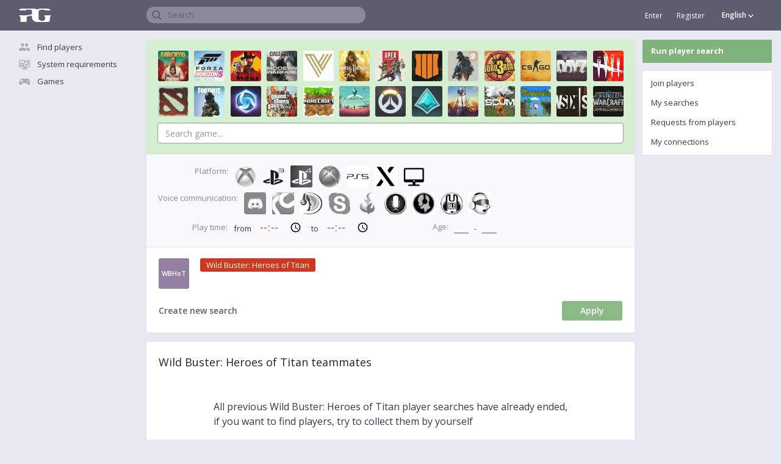

--- FILE ---
content_type: text/html; charset=UTF-8
request_url: https://www.pickgamer.com/teamplays/wild-buster-heroes-of-titan
body_size: 5981
content:
<!doctype html>
<html>
<head>
<meta http-equiv="X-UA-Compatible" content="IE=edge" />
<title>Find teammates in Wild Buster: Heroes of Titan</title>
<meta name="description" content="Find here the players for the co-op game in Wild Buster: Heroes of Titan. Join Wild Buster: Heroes of Titan teammates, create groups and grow up to teams" />
<link rel="canonical" href="https://www.pickgamer.com/teamplays/wild-buster-heroes-of-titan" />
<link rel="alternate" hreflang="en" href="https://www.pickgamer.com/teamplays/wild-buster-heroes-of-titan" />
<link rel="alternate" hreflang="ru" href="https://ru.pickgamer.com/teamplays/wild-buster-heroes-of-titan" />
<link rel="alternate" hreflang="de" href="https://de.pickgamer.com/teamplays/wild-buster-heroes-of-titan" />
<link rel="alternate" hreflang="es" href="https://es.pickgamer.com/teamplays/wild-buster-heroes-of-titan" />
<meta name="csrf-token" content="qUt13cuUpySAYKE3KTLNzCShKRiUPcyDZis26nwE">
<link rel="shortcut icon" type="image/x-icon" href="/favicon.ico" />
<link rel="shortcut icon" type="image/png" href="/favicon-32x32.ico"/>
<link rel="icon" type="image/png" href="/favicons/favicon-16x16.png" sizes="16x16" />
<link rel="icon" type="image/png" href="/favicons/favicon-96x96.png" sizes="96x96" />
<link rel="icon" type="image/png" href="/favicons/favicon-128.png" sizes="128x128" />
<link rel="icon" type="image/png" href="/favicons/favicon-196x196.png" sizes="196x196" />
<link rel="apple-touch-icon" sizes="57x57" href="/favicons/apple-icon-57x57.png"/>
<link rel="apple-touch-icon-precomposed" sizes="57x57" href="/favicons/apple-icon-57x57.png"/>
<link rel="apple-touch-icon" sizes="60x60" href="/favicons/apple-icon-60x60.png"/>
<link rel="apple-touch-icon-precomposed" sizes="60x60" href="/favicons/apple-icon-60x60.png"/>
<link rel="apple-touch-icon" sizes="72x72" href="/favicons/apple-icon-72x72.png"/>
<link rel="apple-touch-icon-precomposed" sizes="72x72" href="/favicons/apple-icon-72x72.png"/>
<link rel="apple-touch-icon" sizes="76x76" href="/favicons/apple-icon-76x76.png"/>
<link rel="apple-touch-icon-precomposed" sizes="76x76" href="/favicons/apple-icon-76x76.png"/>
<link rel="apple-touch-icon" sizes="114x114" href="/favicons/apple-icon-114x114.png"/>
<link rel="apple-touch-icon-precomposed" sizes="114x114" href="/favicons/apple-icon-114x114.png"/>
<link rel="apple-touch-icon" sizes="120x120" href="/favicons/apple-icon-120x120.png"/>
<link rel="apple-touch-icon-precomposed" sizes="120x120" href="/favicons/apple-icon-120x120.png"/>
<link rel="apple-touch-icon" sizes="144x144" href="/favicons/apple-icon-144x144.png"/>
<link rel="apple-touch-icon-precomposed" sizes="144x144" href="/favicons/apple-icon-144x144.png"/>
<link rel="apple-touch-icon" sizes="152x152" href="/favicons/apple-icon-152x152.png"/>
<link rel="apple-touch-icon-precomposed" sizes="152x152" href="/favicons/apple-icon-152x152.png"/>
<link rel="apple-touch-icon" sizes="180x180" href="/favicons/apple-icon-180x180.png"/>
<link rel="apple-touch-icon-precomposed" sizes="180x180" href="/favicons/apple-icon-180x180.png"/>
<link rel="apple-touch-icon-precomposed" href="/favicons/apple-icon-precomposed.png"/>
<link rel="manifest" href="/manifest.json" crossorigin="use-credentials">
<meta name="apple-mobile-web-app-title" content="Pickgamer"/>
<meta name="application-name" content="Pickgamer"/>
<meta name="theme-color" content="#5c5e6f">
<meta name="msapplication-TileColor" content="#5c5e6f">
<meta name="msapplication-TileImage" content="/favicons/ms-icon-144x144.png"/>
<meta name="msapplication-square70x70logo" content="/favicons/ms-icon-70x70.png"/>
<meta name="msapplication-square150x150logo" content="/favicons/ms-icon-150x150.png"/>
<meta name="msapplication-square310x310logo" content="/favicons/ms-icon-310x310.png"/>
<meta name="msapplication-wide310x150logo" content="/favicons/ms-icon-310x150.png"/>
<link rel="mask-icon" href="/favicons/safari-pinned-tab.svg" color="#5c5e6f">
<meta name="HandheldFriendly" content="True"/>
<meta name="viewport" content="width=device-width,minimum-scale=1,initial-scale=1.0,maximum-scale=2.0">


<link rel="preconnect" href="https://google-analytics.com/" crossorigin> 
<link rel="preconnect" href="https://www.google-analytics.com/" crossorigin> 
<link rel="preconnect" href="https://ajax.googleapis.com/" crossorigin> 
<link rel="preconnect" href="https://cdnjs.cloudflare.com/" crossorigin>
<link rel="preconnect" href="https://www.gstatic.com/" crossorigin>
<link rel="preconnect" href="https://fonts.googleapis.com/" crossorigin> 
<link rel="preconnect" href="https://fonts.gstatic.com/" crossorigin>
</head>
<body class="" itemscope itemtype="http://schema.org/WebPage">
<div class="header-panel" itemscope itemtype="http://schema.org/WPHeader">
	<div class="container">
		<a href="/" id="pickgamer-logo" class="hidden-xs hidden-sm"></a>
		<div id="leftbar-switch" class="left-menu-button visible-xs visible-sm"></div>

		<div class="right-menu-caller visible-xs visible-sm">
	<span>
					Find players			
				<i class="sprite chevron-down-11"></i>
	</span>
</div> 
		<div class="title-search">
	<div class="search-container">
		<span class="placeholder-value">Search</span>
		<form action="https://www.pickgamer.com/search">
			<input class="header-search" id="title-search-input" name="q" value="" maxlength="50" autocomplete="off" placeholder="" type="text">
		</form>
	</div>
</div>
		
		
		<div class="language-top-switcher-container hidden-xs hidden-sm">
			<div class="language-switch-top" title="AAA-AА-Aaa!!">
	<span>
			English
			
			
			
		</span>
	<i class="sprite chevron-mini-down-10"></i>
</div>
<div class="language-menu-top">

					<div class="item">
			<a href="https://www.pickgamer.com/teamplays/wild-buster-heroes-of-titan"  class="current">
				<i class="sprite selected-language-10"></i>				English
			</a>
		</div>
					<div class="item">
			<a href="https://ru.pickgamer.com/teamplays/wild-buster-heroes-of-titan" >
								Русский
			</a>
		</div>
					<div class="item">
			<a href="https://de.pickgamer.com/teamplays/wild-buster-heroes-of-titan" >
								Deutsch
			</a>
		</div>
					<div class="item">
			<a href="https://es.pickgamer.com/teamplays/wild-buster-heroes-of-titan" >
								Español
			</a>
		</div>
	
</div>


		</div>
		
		<div class="personal-link-container hidden-xs hidden-sm">
							<a href="https://www.pickgamer.com/login" style="font-size:12px;margin-right:20px;">Enter</a>
				<a href="https://www.pickgamer.com/register" style="font-size:12px;">Register</a>
				
		</div>
		
		
		
	</div>
</div>
<div class="hidden">
	<div id="leftbar-switch" class="pickgamer-menu-button"></div>
	<div style="color:#fff;display: inline-block;float: left;line-height: 56px;height: 56px;"></div>
	<div class="mobile-note-container"></div>
</div>
<div class="main-container shift">
<div class="col-md-2 hidden-xs hidden-sm left-out" id="left-sidebar" itemscope itemtype="http://schema.org/WPSideBar">
	
		
	
	<a href="/" class="left-menu-link sprite mainpage hidden-md hidden-lg">Main</a>
			<a href="https://www.pickgamer.com/teamplays" class="left-menu-link sprite teamplay">Find players</a>
		<a href="https://www.pickgamer.com/requirements" class="left-menu-link sprite requirements">System requirements</a>	
	<a href="https://www.pickgamer.com/games" class="left-menu-link sprite games">Games</a>
	<a href="https://www.pickgamer.com/search" class="left-menu-link sprite search hidden-md hidden-lg">Search</a>
	
	
	
	
		<div class="guest-container">
			<a href="https://www.pickgamer.com/login" class="left-menu-link icon login margin hidden-md hidden-lg">Login</a>	
			<a href="https://www.pickgamer.com/register" class="left-menu-link icon register hidden-md hidden-lg">Register</a>
		</div>

		
	
	
	
	
									
						
			
				
</div>		<div class="main-content posts">
	<div class="row">
		<div class="col-xs-12 a-outpadding">

			<div class="content-center" itemprop="mainContentOfPage" itemscope itemtype="http://schema.org/WebPageElement">
			<meta itemprop="name" content=""/>

				
		
	
	
	<div class="w10">

				

		<div class="teamplay teamplay-filter">

			<div class="games-block">
				<div class="popular-games">
						
						<label for="game_id" class="game-select-label" data-game-code="far-cry-6" data-game-name="Far Cry 6" data-game-img="/media/5792/1633819805.jpg" title="Far Cry 6">
							<img class="game-preview" loading="lazy" src="/media/5792/1633819805.jpg" alt="Far Cry 6" title="Far Cry 6"/>
						</label>
						
						<label for="game_id" class="game-select-label" data-game-code="forza-horizon-5" data-game-name="Forza Horizon 5" data-game-img="/media/5827/1637964234.jpg" title="Forza Horizon 5">
							<img class="game-preview" loading="lazy" src="/media/5827/1637964234.jpg" alt="Forza Horizon 5" title="Forza Horizon 5"/>
						</label>
						
						<label for="game_id" class="game-select-label" data-game-code="red-dead-redemption-2" data-game-name="Red Dead Redemption 2" data-game-img="/media/476/rdr2.png" title="Red Dead Redemption 2">
							<img class="game-preview" loading="lazy" src="/media/476/rdr2.png" alt="Red Dead Redemption 2" title="Red Dead Redemption 2"/>
						</label>
						
						<label for="game_id" class="game-select-label" data-game-code="call-of-duty-modern-warfare" data-game-name="Call of Duty: Modern Warfare" data-game-img="/media/2027/modern-warfare-4.jpeg" title="Call of Duty: Modern Warfare">
							<img class="game-preview" loading="lazy" src="/media/2027/modern-warfare-4.jpeg" alt="Call of Duty: Modern Warfare" title="Call of Duty: Modern Warfare"/>
						</label>
						
						<label for="game_id" class="game-select-label" data-game-code="call-of-duty-vanguard" data-game-name="Call of Duty: Vanguard" data-game-img="/media/5813/1636024500.jpg" title="Call of Duty: Vanguard">
							<img class="game-preview" loading="lazy" src="/media/5813/1636024500.jpg" alt="Call of Duty: Vanguard" title="Call of Duty: Vanguard"/>
						</label>
						
						<label for="game_id" class="game-select-label" data-game-code="mortal-kombat-11" data-game-name="Mortal Kombat 11" data-game-img="/media/1466/thumb-172768.jpg" title="Mortal Kombat 11">
							<img class="game-preview" loading="lazy" src="/media/1466/thumb-172768.jpg" alt="Mortal Kombat 11" title="Mortal Kombat 11"/>
						</label>
						
						<label for="game_id" class="game-select-label" data-game-code="apex-legends" data-game-name="Apex Legends" data-game-img="/media/1223/MMy7IXY5pK4.jpg" title="Apex Legends">
							<img class="game-preview" loading="lazy" src="/media/1223/MMy7IXY5pK4.jpg" alt="Apex Legends" title="Apex Legends"/>
						</label>
						
						<label for="game_id" class="game-select-label" data-game-code="call-of-duty-black-ops-4" data-game-name="Call of Duty: Black Ops 4" data-game-img="/media/459/COD_BO4_PC_3D_FRONT_Packshot_SEA.png" title="Call of Duty: Black Ops 4">
							<img class="game-preview" loading="lazy" src="/media/459/COD_BO4_PC_3D_FRONT_Packshot_SEA.png" alt="Call of Duty: Black Ops 4" title="Call of Duty: Black Ops 4"/>
						</label>
						
						<label for="game_id" class="game-select-label" data-game-code="tom-clancys-the-division-2" data-game-name="Tom Clancy&#039;s The Division 2" data-game-img="/media/1217/-Zs8VuamRoc.jpg" title="Tom Clancy&#039;s The Division 2">
							<img class="game-preview" loading="lazy" src="/media/1217/-Zs8VuamRoc.jpg" alt="Tom Clancy&#039;s The Division 2" title="Tom Clancy&#039;s The Division 2"/>
						</label>
						
						<label for="game_id" class="game-select-label" data-game-code="borderlands-3" data-game-name="Borderlands 3" data-game-img="/media/1407/sluhi-o-relize-borderlands-3_08-10-18-13-33-34.jpg" title="Borderlands 3">
							<img class="game-preview" loading="lazy" src="/media/1407/sluhi-o-relize-borderlands-3_08-10-18-13-33-34.jpg" alt="Borderlands 3" title="Borderlands 3"/>
						</label>
						
						<label for="game_id" class="game-select-label" data-game-code="counterstrike-global-offensive" data-game-name="Counter-Strike: Global Offensive" data-game-img="/media/22/TCHbQ_qbpgg.jpg" title="Counter-Strike: Global Offensive">
							<img class="game-preview" loading="lazy" src="/media/22/TCHbQ_qbpgg.jpg" alt="Counter-Strike: Global Offensive" title="Counter-Strike: Global Offensive"/>
						</label>
						
						<label for="game_id" class="game-select-label" data-game-code="dayz" data-game-name="Dayz" data-game-img="/media/12/dayz.jpg" title="Dayz">
							<img class="game-preview" loading="lazy" src="/media/12/dayz.jpg" alt="Dayz" title="Dayz"/>
						</label>
						
						<label for="game_id" class="game-select-label" data-game-code="dead-by-daylight" data-game-name="Dead by Daylight" data-game-img="/media/29/dead%20by%20daylight.png" title="Dead by Daylight">
							<img class="game-preview" loading="lazy" src="/media/29/dead%20by%20daylight.png" alt="Dead by Daylight" title="Dead by Daylight"/>
						</label>
						
						<label for="game_id" class="game-select-label" data-game-code="dota-2" data-game-name="Dota 2" data-game-img="/media/11/6a065e9d2af7df18ca5f257c3a252499.png" title="Dota 2">
							<img class="game-preview" loading="lazy" src="/media/11/6a065e9d2af7df18ca5f257c3a252499.png" alt="Dota 2" title="Dota 2"/>
						</label>
						
						<label for="game_id" class="game-select-label" data-game-code="fortnite" data-game-name="Fortnite" data-game-img="/media/319/main-thumb-518520082-50-rlchclcnupfeqjolocjucyrkmzgxknsb.jpeg" title="Fortnite">
							<img class="game-preview" loading="lazy" src="/media/319/main-thumb-518520082-50-rlchclcnupfeqjolocjucyrkmzgxknsb.jpeg" alt="Fortnite" title="Fortnite"/>
						</label>
						
						<label for="game_id" class="game-select-label" data-game-code="heroes-of-the-storm" data-game-name="Heroes of the Storm" data-game-img="/media/1/hots.jpg" title="Heroes of the Storm">
							<img class="game-preview" loading="lazy" src="/media/1/hots.jpg" alt="Heroes of the Storm" title="Heroes of the Storm"/>
						</label>
						
						<label for="game_id" class="game-select-label" data-game-code="grand-theft-auto-5" data-game-name="Grand Theft Auto 5" data-game-img="/media/1222/wrvJZM4yHTs.jpg" title="Grand Theft Auto 5">
							<img class="game-preview" loading="lazy" src="/media/1222/wrvJZM4yHTs.jpg" alt="Grand Theft Auto 5" title="Grand Theft Auto 5"/>
						</label>
						
						<label for="game_id" class="game-select-label" data-game-code="minecraft" data-game-name="Minecraft" data-game-img="/media/16/minecraft.png" title="Minecraft">
							<img class="game-preview" loading="lazy" src="/media/16/minecraft.png" alt="Minecraft" title="Minecraft"/>
						</label>
						
						<label for="game_id" class="game-select-label" data-game-code="no-mans-sky" data-game-name="No Man&#039;s Sky" data-game-img="/media/324/c98327cfffaf86a1d8afa914072417.jpg" title="No Man&#039;s Sky">
							<img class="game-preview" loading="lazy" src="/media/324/c98327cfffaf86a1d8afa914072417.jpg" alt="No Man&#039;s Sky" title="No Man&#039;s Sky"/>
						</label>
						
						<label for="game_id" class="game-select-label" data-game-code="overwatch" data-game-name="Overwatch" data-game-img="/media/326/56c86b6e1cfa3562d7af005c7b4ce270.jpg" title="Overwatch">
							<img class="game-preview" loading="lazy" src="/media/326/56c86b6e1cfa3562d7af005c7b4ce270.jpg" alt="Overwatch" title="Overwatch"/>
						</label>
						
						<label for="game_id" class="game-select-label" data-game-code="paladins" data-game-name="Paladins" data-game-img="/media/328/obzj6oarUmk.jpg" title="Paladins">
							<img class="game-preview" loading="lazy" src="/media/328/obzj6oarUmk.jpg" alt="Paladins" title="Paladins"/>
						</label>
						
						<label for="game_id" class="game-select-label" data-game-code="playerunknowns-battlegrounds" data-game-name="PlayerUnknown&#039;s Battlegrounds" data-game-img="/media/1224/vCEmneMg9XY.jpg" title="PlayerUnknown&#039;s Battlegrounds">
							<img class="game-preview" loading="lazy" src="/media/1224/vCEmneMg9XY.jpg" alt="PlayerUnknown&#039;s Battlegrounds" title="PlayerUnknown&#039;s Battlegrounds"/>
						</label>
						
						<label for="game_id" class="game-select-label" data-game-code="scum" data-game-name="SCUM" data-game-img="/media/311/DkPr1PGVAAIaKuW.jpg" title="SCUM">
							<img class="game-preview" loading="lazy" src="/media/311/DkPr1PGVAAIaKuW.jpg" alt="SCUM" title="SCUM"/>
						</label>
						
						<label for="game_id" class="game-select-label" data-game-code="terraria" data-game-name="Terraria" data-game-img="/media/52/terr.png" title="Terraria">
							<img class="game-preview" loading="lazy" src="/media/52/terr.png" alt="Terraria" title="Terraria"/>
						</label>
						
						<label for="game_id" class="game-select-label" data-game-code="rainbow-six-siege" data-game-name="Rainbow Six: Siege" data-game-img="/media/19/rainbox%206.png" title="Rainbow Six: Siege">
							<img class="game-preview" loading="lazy" src="/media/19/rainbox%206.png" alt="Rainbow Six: Siege" title="Rainbow Six: Siege"/>
						</label>
						
						<label for="game_id" class="game-select-label" data-game-code="world-of-warcraft-battle-for-azeroth" data-game-name="World of Warcraft: Battle for Azeroth" data-game-img="/media/436/Battle-for-Azeroth-Header-902x507-150x150.jpg" title="World of Warcraft: Battle for Azeroth">
							<img class="game-preview" loading="lazy" src="/media/436/Battle-for-Azeroth-Header-902x507-150x150.jpg" alt="World of Warcraft: Battle for Azeroth" title="World of Warcraft: Battle for Azeroth"/>
						</label>
						
						<label for="game_id" class="game-select-label" data-game-code="battlefield-v" data-game-name="Battlefield V" data-game-img="/media/313/19321.jpg" title="Battlefield V">
							<img class="game-preview" loading="lazy" src="/media/313/19321.jpg" alt="Battlefield V" title="Battlefield V"/>
						</label>
						
						<label for="game_id" class="game-select-label" data-game-code="warframe" data-game-name="Warframe" data-game-img="/media/335/VyXTp0o9NEk.jpg" title="Warframe">
							<img class="game-preview" loading="lazy" src="/media/335/VyXTp0o9NEk.jpg" alt="Warframe" title="Warframe"/>
						</label>
									</div>
				
				
				<input id="game_search" type="text" class="form-control" name="game_search" value="" placeholder="Search game..." autocomplete="off">
				<div class="search-result-container"></div>

			</div>
			

			<div class="options-block">
	
	
	<div class="devices">
		<div class="option">Platform:</div>
							<label for="device" class="select-label" data-device-code="xboxone" data-device-name="XboxOne" data-device-img="/media/2/xb1.png">
				<img src="/media/2/xb1.png" class="preview" alt="XboxOne"/> 
			</label>
					<label for="device" class="select-label" data-device-code="playstation-3" data-device-name="PlayStation 3" data-device-img="/media/4/ps3-2.png">
				<img src="/media/4/ps3-2.png" class="preview" alt="PlayStation 3"/> 
			</label>
					<label for="device" class="select-label" data-device-code="playstation-4" data-device-name="PlayStation 4" data-device-img="/media/5/ps4-22.png">
				<img src="/media/5/ps4-22.png" class="preview" alt="PlayStation 4"/> 
			</label>
					<label for="device" class="select-label" data-device-code="xbox-360" data-device-name="Xbox 360" data-device-img="/media/7/xbox360.png">
				<img src="/media/7/xbox360.png" class="preview" alt="Xbox 360"/> 
			</label>
					<label for="device" class="select-label" data-device-code="playstation5" data-device-name="PlayStation 5" data-device-img="/media/5522/1605019642.jpg">
				<img src="/media/5522/1605019642.jpg" class="preview" alt="PlayStation 5"/> 
			</label>
					<label for="device" class="select-label" data-device-code="xbox-series-x" data-device-name="Xbox Series X" data-device-img="/media/5523/1605024163.jpg">
				<img src="/media/5523/1605024163.jpg" class="preview" alt="Xbox Series X"/> 
			</label>
					<label for="device" class="select-label" data-device-code="pc" data-device-name="PC" data-device-img="/media/45/pc.png">
				<img src="/media/45/pc.png" class="preview" alt="PC"/> 
			</label>
			</div>

		<div class="clear"></div>
	
	
			<div class="voips">
		<div class="option">Voice communication:</div>
					<label for="voip_id_8" class="select-label" data-voip-code="discord" data-voip-name="Discord" data-voip-img="/media/201/Discord-Logo-Color-xzz.png">
				<img src="/media/201/Discord-Logo-Color-xzz.png" class="preview" alt="Discord"/>
				<input id="voip_id_8" name="voip[]" value="discord" type="checkbox" class="voip-input" autocomplete="off" hidden/>
			</label>
					<label for="voip_id_1" class="select-label" data-voip-code="raidcall" data-voip-name="RaidCall" data-voip-img="/media/3/raidcall.png">
				<img src="/media/3/raidcall.png" class="preview" alt="RaidCall"/>
				<input id="voip_id_1" name="voip[]" value="raidcall" type="checkbox" class="voip-input" autocomplete="off" hidden/>
			</label>
					<label for="voip_id_3" class="select-label" data-voip-code="team-speak" data-voip-name="Team Speak" data-voip-img="/media/38/team%20Speak%204.png">
				<img src="/media/38/team%20Speak%204.png" class="preview" alt="Team Speak"/>
				<input id="voip_id_3" name="voip[]" value="team-speak" type="checkbox" class="voip-input" autocomplete="off" hidden/>
			</label>
					<label for="voip_id_4" class="select-label" data-voip-code="skype" data-voip-name="Skype" data-voip-img="/media/39/skype.png">
				<img src="/media/39/skype.png" class="preview" alt="Skype"/>
				<input id="voip_id_4" name="voip[]" value="skype" type="checkbox" class="voip-input" autocomplete="off" hidden/>
			</label>
					<label for="voip_id_7" class="select-label" data-voip-code="curse-voice" data-voip-name="Curse Voice" data-voip-img="/media/42/curse%20voice.png">
				<img src="/media/42/curse%20voice.png" class="preview" alt="Curse Voice"/>
				<input id="voip_id_7" name="voip[]" value="curse-voice" type="checkbox" class="voip-input" autocomplete="off" hidden/>
			</label>
					<label for="voip_id_6" class="select-label" data-voip-code="my-team-voice" data-voip-name="My Team Voice" data-voip-img="/media/41/my%20team%20voice.jpg">
				<img src="/media/41/my%20team%20voice.jpg" class="preview" alt="My Team Voice"/>
				<input id="voip_id_6" name="voip[]" value="my-team-voice" type="checkbox" class="voip-input" autocomplete="off" hidden/>
			</label>
					<label for="voip_id_5" class="select-label" data-voip-code="razer-comms" data-voip-name="Razer Comms" data-voip-img="/media/40/razer.jpg">
				<img src="/media/40/razer.jpg" class="preview" alt="Razer Comms"/>
				<input id="voip_id_5" name="voip[]" value="razer-comms" type="checkbox" class="voip-input" autocomplete="off" hidden/>
			</label>
					<label for="voip_id_9" class="select-label" data-voip-code="mumble" data-voip-name="Mumble" data-voip-img="/media/44/Mumble.png">
				<img src="/media/44/Mumble.png" class="preview" alt="Mumble"/>
				<input id="voip_id_9" name="voip[]" value="mumble" type="checkbox" class="voip-input" autocomplete="off" hidden/>
			</label>
					<label for="voip_id_2" class="select-label" data-voip-code="ventrilo" data-voip-name="Ventrilo" data-voip-img="/media/37/Ventrilo.png">
				<img src="/media/37/Ventrilo.png" class="preview" alt="Ventrilo"/>
				<input id="voip_id_2" name="voip[]" value="ventrilo" type="checkbox" class="voip-input" autocomplete="off" hidden/>
			</label>
			</div>

		<div class="clear"></div>

	
	<div class="playtime">
		<div class="option">Play time:</div>
		<span>from</span>
		<input class="time" type="time" name="time_from" value="" autocomplete="off">
		<span>to</span>
		<input class="time" type="time" name="time_to" value="" autocomplete="off"/>
	</div>

	
	<div class="playage">
		<div class="option ages">Age:</div>
		<input class="age" type="text" name="age_from" value="" placeholder="___" maxlength="3" onkeyup="this.value=this.value.replace(/[^\d]/,'')" autocomplete="off"/>
		<span class="age-delimiter">-</span>
		<input class="age age-to" type="text" name="age_to" value="" placeholder="___" maxlength="3" onkeyup="this.value=this.value.replace(/[^\d]/,'')" autocomplete="off"/> 
	</div>


	<script>
var l_time_from = 'from';
var l_time_to = 'to';
var l_age_from = 'from';
var l_age_to = 'to';
var l_age_years = 'years';
</script></div> 


			
			<div class="params-block">

				<div class="selected">

					
					<div class="game-image">
													<span class="game-preview-abbrev" style="font-size:11px;background-color:#9480a3;" title="Wild Buster: Heroes of Titan">WBHoT</span>
											</div>

					<div class="options">
						
						
												<span class="selected selected-game-name">Wild Buster: Heroes of Titan</span>
						 

						
						
						
						<div class="voip-item-container">
													</div>

						
						<div class="playtime-container">
													</div>

						
						<div class="playage-container">
													</div>

					</div>
					<div class="inputs">
						<input id="game" type="hidden" name="game" value="" class="filter-field" autocomplete="off">
						<input id="device" type="hidden" name="device" value=""  class="filter-field" autocomplete="off">
					</div> 
				</div>


			</div>


			<div class="actions-block">
				
				<button class="btn primary submit-teamplay-filter" value="">Apply</button>
				<a href="https://www.pickgamer.com/teamplays/add" class="btn secondary left create-teamplay-link">Create new search</a>
			</div>

		</div>


	</div>

	<div class="w20 full-height">

		
		<div class="teamplays-list">

						<h1>Wild Buster: Heroes of Titan teammates</h1>
			
							
				
				<div class="empty-result">
					 
													<div>All previous Wild Buster: Heroes of Titan player searches have already ended,<br> if you want to find players, try to collect them by yourself</div>

							<div class="add">
	<a class="btn primary depgreen" href="https://www.pickgamer.com/teamplays/add">Run your own search</a>
</div>
<div class="back">
	<a href="https://www.pickgamer.com/teamplays">Back to list</a>
</div>															</div>
									
		</div>
	</div>
				
			</div>
		</div>
	</div>
</div>
<div id="right-sidebar" class="hidden-xs hidden-sm right-out" itemscope="" itemtype="http://schema.org/WPSideBar">



<div class="menu-block green-trap">
	<a href="https://www.pickgamer.com/teamplays/add" class="" rel="noindex, nofollow">Run player search</a>
</div>

<div class="menu-block">
	<a href="https://www.pickgamer.com/teamplays" class="">Join players</a>
	<a href="https://www.pickgamer.com/teamplays/my" class="" rel="noindex, nofollow">My searches</a>
	<a href="https://www.pickgamer.com/teamplays/gate" class="" rel="noindex, nofollow">
		Requests from players 
		<span class="dyn-counter player-requests-count hidden">
			
		</span>
	</a>
	<a href="https://www.pickgamer.com/teamplays/myrequests" class="" rel="noindex, nofollow">
		My connections
		<span class="dyn-counter my-requests-count hidden">
			
		</span>
	</a>

</div>




	<div class="resp-menu-close"></div>
	
</div></div>

<div class="clear"></div>

<div class="main-container" itemscope itemtype="http://schema.org/WPFooter">
	<div class="col-md-2 hidden-xs hidden-sm left-out"></div>
	<div class="footer">
		<ul class="links-list">

	<li class="item"><a href="/faq">FAQ</a></li>
	<li class="item"><a href="/teamplays">Find a friend to play</a></li>
	<li class="item"><a href="/feedback">Feedback</a></li>
	<li class="item"><a href="https://www.pickgamer.com/terms">Terms of Service</a></li>
	<li class="item"><a href="https://www.pickgamer.com/privacy">Privacy policy</a></li>			
</ul>		<div class="language-switch-footer">
	<span>English</span>
	<i class="sprite chevron-mini-up-10"></i>
</div>
<div class="language-menu-footer">

					<div class="item">
			<a href="https://www.pickgamer.com/teamplays/wild-buster-heroes-of-titan"  class="current">
				<i class="sprite selected-language-10"></i>				English
			</a>
		</div>
					<div class="item">
			<a href="https://ru.pickgamer.com/teamplays/wild-buster-heroes-of-titan" >
								Русский
			</a>
		</div>
					<div class="item">
			<a href="https://de.pickgamer.com/teamplays/wild-buster-heroes-of-titan" >
								Deutsch
			</a>
		</div>
					<div class="item">
			<a href="https://es.pickgamer.com/teamplays/wild-buster-heroes-of-titan" >
								Español
			</a>
		</div>
	
</div>	</div>
	<div class="hidden-xs hidden-sm col-md-2 right-out"></div>
</div>

<noindex>
<div class="top_down at_top">
    <span class="go_top">
		<div class="text">
			<div class="arrow">
				<i class="sprite chevron-up-dark-16"></i>
			</div>
			<div class="direction">
				<nobr>
					<span class="intent">Go up</span>
				</nobr>
			</div>
		</div>
	</span>
    <span class="back_down">
		<div class="text">
			<div class="arrow">
				<i class="sprite chevron-down-dark-16"></i>
			</div>
			<div class="direction"></div>
		</div>
	</span>
</div>
</noindex>
<link href="/css/main.min.css?79" rel="stylesheet"> 

<script type="text/javascript" src="//ajax.googleapis.com/ajax/libs/jquery/1.9.0/jquery.min.js"></script>
<script type="text/javascript" src="/js/main.min.js?22"></script>

<script src="/js/teamplay/list.min.js?22"></script>
<script type="text/javascript">
var timezone_offset = -(new Date().getTimezoneOffset());
setCookie('time_offset', timezone_offset, {'expires':3600 * 24 * 365, 'path':'/'});	
</script><!-- here is google-verification ads  for development -->
<script>
		(function(i,s,o,g,r,a,m){i['GoogleAnalyticsObject']=r;i[r]=i[r]||function(){
	  (i[r].q=i[r].q||[]).push(arguments)},i[r].l=1*new Date();a=s.createElement(o),
	  m=s.getElementsByTagName(o)[0];a.async=1;a.src=g;m.parentNode.insertBefore(a,m)
	  })(window,document,'script','https://www.google-analytics.com/analytics.js','ga');
	  ga('create', 'UA-82771244-2', 'auto');
	  ga('send', 'pageview');
	</script>
<script src="https://ajax.googleapis.com/ajax/libs/webfont/1.5.18/webfont.js"></script>
<script>
 WebFont.load({
    google: {
      families: ['Open+Sans:400,600,700&subset=latin,cyrillic,cyrillic-ext&display=fallback']
    }
  });
</script>
<script defer src="https://static.cloudflareinsights.com/beacon.min.js/vcd15cbe7772f49c399c6a5babf22c1241717689176015" integrity="sha512-ZpsOmlRQV6y907TI0dKBHq9Md29nnaEIPlkf84rnaERnq6zvWvPUqr2ft8M1aS28oN72PdrCzSjY4U6VaAw1EQ==" data-cf-beacon='{"version":"2024.11.0","token":"2ce8a25077934e4087936fb448a7d064","r":1,"server_timing":{"name":{"cfCacheStatus":true,"cfEdge":true,"cfExtPri":true,"cfL4":true,"cfOrigin":true,"cfSpeedBrain":true},"location_startswith":null}}' crossorigin="anonymous"></script>
</body>
</html>

--- FILE ---
content_type: application/javascript; charset=utf-8
request_url: https://www.pickgamer.com/js/main.min.js?22
body_size: 3143
content:
var cssMediaQueries={extralarge:1200,medium:991,small:767,extrasmall:575},windowWidth=window.innerWidth||document.documentElement.clientWidth||document.body.clientWidth,bottom_position=0,flag_bottom=!1,flag_top=!1;function sendUnloadGA(){"undefined"!=typeof ga&&(ga("set","transport","beacon"),ga("send","event","pageclose"))}function sendUnloadYa(){yaCounter40588145.reachGoal("pageClose")}function showFilled(e){e instanceof jQuery?e.html().length>0&&parseInt(e.html().toString())>0?e.removeClass("hidden"):e.addClass("hidden"):e.innerHTML>0&&parseInt(e.innerHTML.toString())>0?$(e).removeClass("hidden"):$(e).addClass("hidden")}$(document).ready(function(){$("body").bind("click",function(e){releaseBody()}),$(".faq-top-link").bind("click",function(e){e.preventDefault();var o=$(this);$("html, body").stop().animate({scrollTop:$(o.attr("href")).offset().top-0},0)}),$("a.personal-link").bind("click",function(e){e.preventDefault(),e.stopPropagation(),$("div.personal-popup-menu").toggleClass("personal-popup-visible")}),$(".language-switch-footer").bind("click",function(e){e.preventDefault(),e.stopPropagation(),$(".language-menu-proposal").removeClass("language-menu-visible"),$(".language-menu-footer").toggleClass("language-menu-visible"),$(".language-switch-footer").toggleClass("active")}),$(".language-menu-footer").bind("click",function(e){e.stopPropagation()}),$(".language-switch-top").bind("click",function(e){e.preventDefault(),e.stopPropagation(),$(".language-menu-proposal").removeClass("language-menu-visible"),$(".language-menu-top").toggleClass("language-menu-visible"),$(".language-switch-top").toggleClass("active")}),$(".language-menu-top").bind("click",function(e){e.stopPropagation()}),$(".dyn-counter").each(function(){showFilled(this)}),$("#leftbar-switch").bind("click",function(e){e.preventDefault(),e.stopPropagation(),$("#right-sidebar").removeClass("active"),$("#left-sidebar").toggleClass("active"),bodyOverlay()}),isEmpty($("#right-sidebar"))||($(".right-menu-caller").css({visibility:"visible"}),$(".right-menu-caller span i").css({visibility:"visible"}),$(".right-menu-caller").bind("click",function(e){e.preventDefault(),e.stopPropagation(),$("#left-sidebar").removeClass("active"),$("#right-sidebar").toggleClass("active"),bodyOverlay()})),$(".main-content").on("input",'div[contenteditable="true"]',function(e){e.preventDefault(),e.stopPropagation();var o=$(this);o.text().trim().length||o.empty()}),setTimeout(function(){var e=getCookie("langProposeFamiliar");void 0===e&&(1==e&&"true"==e||$(".language-menu-top").hasClass("language-menu-visible")||$(".language-menu-proposal").addClass("language-menu-visible"))},1600),$(".language-menu-proposal .proposal-close").on("click",function(){$(".language-menu-proposal").removeClass("language-menu-visible"),setCookie("langProposeFamiliar",!0,{expires:31536e3,path:"/"})}),window.addEventListener("load",function(e){"function"==typeof $().Lazy&&$(".scrollload").Lazy()}),$(".period-selector").on("click",function(){$(".period-selector").removeClass("active"),$(this).addClass("active"),$(".period").hide(),$(".period."+$(this).attr("data-toggle")).fadeIn()}),$(".tags .item").on("click",function(){window.location.href=$(this).attr("data-href")}),$(".post-list").on("click",".expand_post",function(){$(this).parent().find(".post-body.minified .hidden-blocks div.image img").addClass("scrollload");var e=$(this).parent().find(".post-body.minified .hidden-blocks").html();$(this).parent().find(".post-body").append(e),$(this).parent().find(".post-body.minified .hidden-blocks").remove(),$(this).parent().find(".post-body.minified").removeClass("minified"),"function"==typeof $().Lazy&&$(".scrollload").Lazy(),$(this).remove()}),windowWidth>cssMediaQueries.medium&&($("span.placeholder-value").on("mousedown click",function(e){e.preventDefault(),$("span.placeholder-value").hide(),$("input.header-search").focus()}),$("input.header-search").on("focus",function(e){e.preventDefault(),$("span.placeholder-value").hide()}),$("input.header-search").on("keyup",function(){var e=$(this).val();inputtextlength=e.length,inputtextlength>0?($("span.placeholder-value").text($(this).val()),$("span.placeholder-value").addClass("filled")):($("span.placeholder-value").text("Search"),$("span.placeholder-value").removeClass("filled"))}),$("input.header-search").on("blur",function(){$("span.placeholder-value").show()}),$(".top_down").click(function(){flag_top=!0,flag_bottom?($(window).scrollTop(bottom_position),flag_top=!1,flag_bottom=!1,$(".top_down").addClass("at_top"),$(".top_down").removeClass("at_bottom")):(bottom_position=$(window).scrollTop(),$(window).scrollTop(0),flag_top=!1,flag_bottom=!0,$(".top_down").addClass("at_bottom"),$(".top_down").removeClass("at_top"))}),$(window).scroll(function(e){$(window).scrollTop()>100&&!flag_top?($(".top_down").show(),flag_bottom?(flag_bottom=!1,$(".top_down").addClass("at_top"),$(".top_down").removeClass("at_bottom")):$(".top_down").addClass("at_top")):($(".top_down").removeClass("at_top"),flag_bottom||$(".top_down").hide())})),windowWidth<=cssMediaQueries.medium&&($(".title-search").on("click",function(){console.log("hided start"),$(".header-panel").addClass("search"),$("#title-search-input").focus(),console.log("hided end")}),$("#title-search-input").on("blur",function(){console.log("blured start"),$(".header-panel").removeClass("search"),console.log("blured end")})),"undefined"!=typeof yaCounter40588145&&($(".language-menu-proposal a").on("click",function(e){yaCounter40588145.reachGoal("langProposalClick")}),$(".language-menu-proposal .proposal-close").on("click",function(e){yaCounter40588145.reachGoal("langProposalDecline")}),$(".copy_config_perf_link").on("click",function(e){e.preventDefault(),yaCounter40588145.reachGoal("currentPerfomanceLinkCopied")}),$(".recommendation.tiles a.recom").on("click",function(e){e.preventDefault(),yaCounter40588145.reachGoal("goRecommendedInPostDetail"),window.location.href=$(this).attr("href")}),$(".recommendation.most-readed a.recom").on("click",function(e){e.preventDefault(),yaCounter40588145.reachGoal("goRecommendedInMostViewed"),window.location.href=$(this).attr("href")}),$(document).on("click",".show_all_models",function(e){e.preventDefault(),yaCounter40588145.reachGoal("expandModelsList")}),$(".header-panel").mouseleave(function(){yaCounter40588145.reachGoal("hoverTop")}),window.onbeforeunload=function(){sendUnloadYa()}),"undefined"!=typeof ga&&(setTimeout("ga('send', 'event', 'read', '15_seconds')",15e3),$(".header-panel").mouseleave(function(){ga("send","event","hoverTop")}),window.onbeforeunload=function(){sendUnloadGA()})});var escapeDblQuotes=function(e){return e.replace(/"/g,"")},buttonStartLoading=function(e,o){void 0===o&&(o=""),btn=$(e),btn.attr({disabled:"disabled"}),btnWidth=btn.outerWidth(),btnHeight=btn.outerHeight(),btn.css({width:btnWidth,height:btnHeight}),btn.css({"background-position-x":btnWidth/2-12}),btn.css({"background-position-y":btnHeight/2-14}),btn.addClass("loading"),o.length&&btn.addClass(o)},buttonEndLoading=function(e,o){void 0===o&&(o=""),btn=$(e),btn.attr({disabled:!1}),o.length&&btn.removeClass(o),btn.removeClass("loading")},isNumeric=function(e){return!isNaN(parseFloat(e))&&isFinite(e)},str_pad=function(e,o){return(e=e.toString()).length<o?str_pad("0"+e,o):e},strip_tags=function(e,o){var t="",n=!1,a=[],i=[],l="",r=0,s="",d="",c=function(e,o,t){return t.split(e).join(o)};for(t in o&&(i=o.match(/([a-zA-Z]+)/gi)),a=(e+="").match(/(<\/?[\S][^>]*>)/gi))if(!isNaN(t)){for(s in d=a[t].toString(),n=!1,i)if(l=i[s],0!=(r=-1)&&(r=d.toLowerCase().indexOf("<"+l+">")),0!=r&&(r=d.toLowerCase().indexOf("<"+l+" ")),0!=r&&(r=d.toLowerCase().indexOf("</"+l)),0==r){n=!0;break}n||(e=c(d,"",e))}return e},bodyOverlay=function(){$(".backLayout").length?releaseBody():($("body").prepend('<div class="backLayout"></div>'),$("body").addClass("layout_opened"))},releaseBody=function(){$("div.personal-popup-visible").removeClass("personal-popup-visible"),$(".language-menu-footer").removeClass("language-menu-visible"),$(".language-switch-footer").removeClass("active"),$(".language-menu-top").removeClass("language-menu-visible"),$(".language-switch-top").removeClass("active"),$(".language-menu-proposal").removeClass("language-menu-visible"),$("#left-sidebar").removeClass("active"),$("#right-sidebar.active").removeClass("active"),$(".backLayout").remove(),$(".clibody").remove(),$("body").removeClass("layout_opened")},isEmpty=function(e){return!$.trim(e.html())},replaceBR=function(e){return e.replace("<br>","")},exit=function(e){var o;"string"==typeof e&&alert(e),window.addEventListener("error",function(e){e.preventDefault(),e.stopPropagation()},!1);var t=["copy","cut","paste","beforeunload","blur","change","click","contextmenu","dblclick","focus","keydown","keypress","keyup","mousedown","mousemove","mouseout","mouseover","mouseup","resize","scroll","DOMNodeInserted","DOMNodeRemoved","DOMNodeRemovedFromDocument","DOMNodeInsertedIntoDocument","DOMAttrModified","DOMCharacterDataModified","DOMElementNameChanged","DOMAttributeNameChanged","DOMActivate","DOMFocusIn","DOMFocusOut","online","offline","textInput","abort","close","dragdrop","load","paint","reset","select","submit","unload"];function n(e){e.stopPropagation()}for(o=0;o<t.length;o++)window.addEventListener(t[o],function(e){n(e)},!0);throw window.stop&&window.stop(),""},addTooltipToElement=function(e,o){$("body").find(".tooltip-popup").remove();var t='<div class="tooltip-popup popup-visible clibody">';t+=o,t+="</div>",t=$(t);var n=0,a={};return e instanceof jQuery?(n=e.outerHeight(),a=e.offset()):(n=$(e).outerHeight(),a=$(e).offset()),$("body").append(t),t.css({left:a.left,top:a.top+n+"px"}),t},setCookie=function(e,o,t){var n=(t=t||{}).expires;if(t.hasOwnProperty("domain")||(t.domain=getDomainName(window.location.hostname)),"number"==typeof n&&n){var a=new Date;a.setTime(a.getTime()+1e3*n),n=t.expires=a}n&&n.toUTCString&&(t.expires=n.toUTCString());var i=e+"="+(o=encodeURIComponent(o));for(var l in t){i+="; "+l;var r=t[l];!0!==r&&(i+="="+r)}document.cookie=i},getCookie=function(e){var o=document.cookie.match(new RegExp("(?:^|; )"+e.replace(/([\.$?*|{}\(\)\[\]\\\/\+^])/g,"\\$1")+"=([^;]*)"));return o?decodeURIComponent(o[1]):void 0};function getDomainName(e){return e.substring(e.lastIndexOf(".",e.lastIndexOf(".")-1)+1)}var placeCaretAtEnd=function(e){if(e.focus(),void 0!==window.getSelection&&void 0!==document.createRange){var o=document.createRange();o.selectNodeContents(e),o.collapse(!1);var t=window.getSelection();t.removeAllRanges(),t.addRange(o)}else if(void 0!==document.body.createTextRange){var n=document.body.createTextRange();n.moveToElementText(e),n.collapse(!1),n.select()}setTimeout(function(){e.selectionStart=e.selectionEnd=1e4},0)},getUrlParameterByName=function(e,o){o||(o=window.location.href),e=e.replace(/[\[\]]/g,"\\$&");var t=new RegExp("[?&]"+e+"(=([^&#]*)|&|#|$)").exec(o);return t?t[2]?decodeURIComponent(t[2].replace(/\+/g," ")):"":null},copyTextToClipboard=function(e){navigator.clipboard?navigator.clipboard.writeText(e).then(function(){},function(e){}):fallbackCopyTextToClipboard(e)},fallbackCopyTextToClipboard=function(e){var o=document.createElement("textarea");o.value=e,document.body.appendChild(o),o.focus(),o.select();try{document.execCommand("copy")}catch(e){}document.body.removeChild(o)},getCurrentURLwithoutParams=function(){return window.location.protocol+"//"+window.location.host+window.location.pathname},getUrlParameter=function(e){if(e=new RegExp("[?&]"+encodeURIComponent(e)+"=([^&]*)").exec(location.search))return decodeURIComponent(e[1])};

--- FILE ---
content_type: application/javascript; charset=utf-8
request_url: https://www.pickgamer.com/js/teamplay/list.min.js?22
body_size: 1038
content:
function buildSearchResultList(e){var t=e.response,a=JSON.parse(t);$("#search-list");$("ul.search-list").remove(),a.length>0&&($("<ul>",{class:"search-list"}).appendTo("div.search-result-container"),$.each(a,function(e,t){$("<li>",{class:"search-item",text:a[e].name,"data-game-code":a[e].code,"data-game-name":a[e].name,"data-game-img":a[e].preview}).appendTo("ul.search-list")}))}$(document).ready(function(){$(".game-select-label").on("click",function(){fillSelectedGame($(this).attr("data-game-code"),$(this).attr("data-game-name"),$(this).attr("data-game-img")),$(".selected-game").show()}),$("#game_search").on("click",function(e){e.preventDefault(),e.stopPropagation(),$(".search-list").show()}),$("body").bind("click",function(e){$(".search-list").hide(50)}),$(".submit-teamplay-filter").bind("click",function(e){filterUrl="",myUrl=window.location.href.split("?")[0],$(".filter-field").each(function(e,t){(t=$(this).val()).length>0&&(myUrl=buildUrl(myUrl,$(this).attr("id"),t))}),$(".voip-input:checked").each(function(){myUrl=buildUrl(myUrl,"voip[]",$(this).val())});var t=$('input[name="time_from"]').val();t.length>0&&(myUrl=buildUrl(myUrl,"time_from",parseInt(t.replace(/\D/g,""),10)));var a=$('input[name="time_to"]').val();if(a.length>0&&(myUrl=buildUrl(myUrl,"time_to",parseInt(a.replace(/\D/g,""),10))),t.length>0||a.length>0){var l=-(new Date).getTimezoneOffset();setCookie("time_offset",l,{expires:31536e3,path:"/"})}var i=$('input[name="age_from"]').val();i.length>0&&(myUrl=buildUrl(myUrl,"age_from",parseInt(i,10)));var s=$('input[name="age_to"]').val();s.length>0&&(myUrl=buildUrl(myUrl,"age_to",parseInt(s,10))),window.location.href=myUrl}),$(".devices").on("click",".select-label",function(){$(".selected-device-name").remove(),$(this).hasClass("active")?($(this).removeClass("active"),$("#device").val("")):($("#device").val($(this).attr("data-device-code")),$("<span>",{class:"selected selected-device-name",text:$(this).attr("data-device-name")}).appendTo(".params-block .selected .options"),$(".devices .select-label").removeClass("active"),$(this).addClass("active"))}),$(".voip-input").on("click",function(){$(this).closest(".select-label").toggleClass("active"),selectedVoips()}),$(".time").on("input",function(){fillSelectedTimes()}),$(".time").on("change",function(){fillSelectedTimes()}),$(".age").on("input",function(){fillSelectedAges()}),$(".age").on("change",function(){fillSelectedAges()}),$("#game_search").on("keyup",function(){var e=$(this).val().trim();e&&e.length>=2&&e.length<=50&&($.ajaxSetup({headers:{"X-CSRF-TOKEN":$('meta[name="csrf-token"]').attr("content")}}),$.ajax({url:"/ajax/game",type:"post",data:{game:e},success:function(e,t,a){buildSearchResultList(e)},error:function(e){419!=e.status&&"419"!=e.status||($("#foo").unbind("keyup"),window.location.href="/login")}}))}),$(".show-game-selection").on("click",function(){$(".teamplay-filter .games-block .hidden").removeClass("hidden"),$(".show-game-selection").remove()})}),$(function(){$(document).on("click",".search-item",function(){fillSelectedGame($(this).attr("data-game-code"),$(this).attr("data-game-name"),$(this).attr("data-game-img")),$(".search-list").hide(50)})});var buildUrl=function(e,t,a){return e+(e.indexOf("?")>-1?"&":"?")+t+"="+a};function fillSelectedGame(e,t,a){$("#game").val(e),$(".params-block .selected .selected-game-name").remove(),$(".params-block .selected .selected-game-img").remove(),$(".params-block .selected .game-preview-abbrev").remove(),$("<span>",{class:"selected selected-game-name",text:t}).appendTo(".params-block .selected .options"),a&&a.length>0&&$("<img>",{class:"selected-game-img",alt:t,src:a}).appendTo(".params-block .game-image")}function selectedVoips(){$(".params-block .selected .voip-item-container").remove(),voips=$(".voips .select-label.active"),voips.length>0&&($("<div>",{class:"voip-item-container"}).appendTo(".params-block .selected .options"),$.each(voips,function(e,t){$("<span>",{class:"selected voip-item",text:$(this).attr("data-voip-name")}).appendTo(".voip-item-container")}))}function fillSelectedTimes(){var e=$('input[name="time_from"]').val(),t=$('input[name="time_to"]').val(),a=/^\d\d:\d\d$/,l=/^\d\d:\d\d$/;$(".params-block .selected .playtime-container").remove();var i="";a.test(e)&&l.test(t)&&(parseInt(e.replace(/\D/g,""),10)<parseInt(t.replace(/\D/g,""),10)&&(i=l_time_from+" "+e+" - "+l_time_to+" "+t));0==i.length&&a.test(e)&&(i=l_time_from+" "+e),0==i.length&&l.test(t)&&(i=l_time_to+" "+t),i.length>0&&($("<div>",{class:"playtime-container"}).appendTo(".params-block .selected .options"),$("<div>",{class:"selected",text:i}).appendTo(".playtime-container"))}function fillSelectedAges(){var e=parseInt($('input[name="age_from"]').val(),10),t=parseInt($('input[name="age_to"]').val(),10),a=/^\d{1,3}$/,l=/^\d{1,3}$/;$(".params-block .selected .playage-container").remove();var i="";a.test(e)&&isNumeric(e)&&l.test(t)&&isNumeric(t)&&(e==t?i=e+" "+l_age_years:e<t&&(i=l_age_from+" "+e+" - "+l_age_to+" "+t+" "+l_age_years)),0==i.length&&a.test(e)&&isNumeric(e)&&(i=l_age_from+" "+e+" "+l_age_years),0==i.length&&l.test(t)&&isNumeric(t)&&(i=l_age_to+" "+t+" "+l_age_years),i.length>0&&($("<div>",{class:"playage-container"}).appendTo(".params-block .selected .options"),$("<div>",{class:"selected",text:i}).appendTo(".playage-container"))}